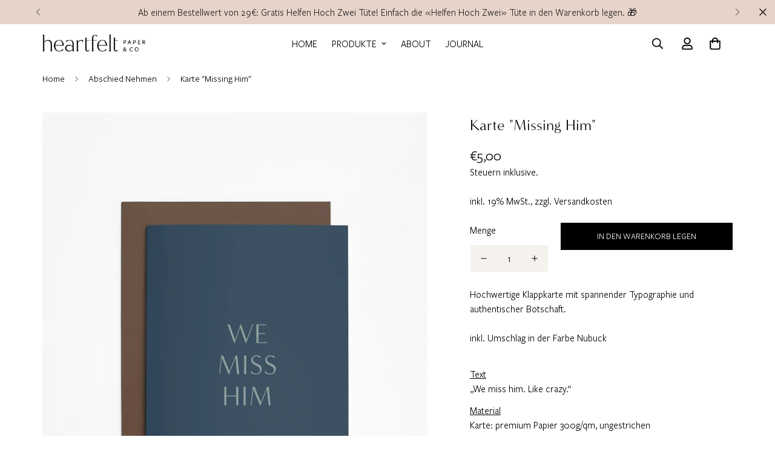

--- FILE ---
content_type: text/css
request_url: https://www.heartfelt-paperandco.de/cdn/shop/t/20/assets/custom.css?v=32271643433170247531717700704
body_size: -497
content:
section.clear-space div.container.m-section-py{padding-top:unset}li.m-sub-menu__item--level-1 div.m-mega-menu__column li.m-sub-menu__item--level-2 a.m-menu__link:hover{background-color:#f5f2ed}li.m-sub-menu__item--level-1 div.m-mega-menu__column li.m-sub-menu__item--level-2 a.m-menu__link{color:#000}.sf-custom-map iframe{width:100%}@media only screen and (max-width: 767px){section.hero-from-home div.m-hero__content h2{font-size:35px}.m-hero .m-hero__inner .m-hero__content br{display:unset}}@media only screen and (max-width: 400px){.m-hero__inner .text-base p{font-size:14px!important}}a.m-button--primary,a.m-button--secondary,button.m-button--primary,button.m-button--secondary{border-radius:0!important}
/*# sourceMappingURL=/cdn/shop/t/20/assets/custom.css.map?v=32271643433170247531717700704 */


--- FILE ---
content_type: text/javascript; charset=utf-8
request_url: https://www.heartfelt-paperandco.de/products/missing-him.js
body_size: 591
content:
{"id":7071009472708,"title":"Karte \"Missing Him\"","handle":"missing-him","description":"Hochwertige Klappkarte mit spannender Typographie und authentischer Botschaft.\u003cbr\u003e\u003cbr\u003einkl. Umschlag in der Farbe Nubuck\u003cbr\u003e\u003cbr\u003e\n\u003cp data-mce-fragment=\"1\"\u003e\u003cspan style=\"text-decoration: underline;\" data-mce-fragment=\"1\" data-mce-style=\"text-decoration: underline;\"\u003eText\u003c\/span\u003e\u003cbr data-mce-fragment=\"1\"\u003e„We miss him. Like crazy.“\u003cbr data-mce-fragment=\"1\"\u003e\u003c\/p\u003e\n\u003cp data-mce-fragment=\"1\"\u003e\u003cspan style=\"text-decoration: underline;\" data-mce-fragment=\"1\" data-mce-style=\"text-decoration: underline;\"\u003eMaterial\u003c\/span\u003e\u003cstrong data-mce-fragment=\"1\"\u003e\u003cbr data-mce-fragment=\"1\"\u003e\u003c\/strong\u003eKarte: premium Papier 300g\/qm, ungestrichen\u003cbr data-mce-fragment=\"1\"\u003eUmschlag: Römerturm-Papier mit gerader Klappe\u003c\/p\u003e\n\u003cp data-mce-fragment=\"1\"\u003e\u003cspan style=\"text-decoration: underline;\" data-mce-fragment=\"1\" data-mce-style=\"text-decoration: underline;\"\u003eGröße\u003c\/span\u003e\u003cstrong data-mce-fragment=\"1\"\u003e\u003cbr data-mce-fragment=\"1\"\u003e\u003c\/strong\u003eKarte: 120 x 170 mm\u003cbr data-mce-fragment=\"1\"\u003eUmschlag: Din B6 (125 x 176 mm)\u003c\/p\u003e","published_at":"2022-03-02T16:35:12+01:00","created_at":"2022-03-02T16:35:11+01:00","vendor":"heartfelt paper \u0026 co","type":"Grußkarten","tags":["Favoriten","Karte","missing","Trauer"],"price":500,"price_min":500,"price_max":500,"available":true,"price_varies":false,"compare_at_price":null,"compare_at_price_min":0,"compare_at_price_max":0,"compare_at_price_varies":false,"variants":[{"id":41267222085828,"title":"Default Title","option1":"Default Title","option2":null,"option3":null,"sku":"21K007","requires_shipping":true,"taxable":true,"featured_image":null,"available":true,"name":"Karte \"Missing Him\"","public_title":null,"options":["Default Title"],"price":500,"weight":0,"compare_at_price":null,"inventory_management":"shopify","barcode":"","requires_selling_plan":false,"selling_plan_allocations":[]}],"images":["\/\/cdn.shopify.com\/s\/files\/1\/0612\/3749\/3956\/products\/21K007_Missing_Him_a.jpg?v=1646235313","\/\/cdn.shopify.com\/s\/files\/1\/0612\/3749\/3956\/products\/21K007_Missing_Him_b.jpg?v=1646235313","\/\/cdn.shopify.com\/s\/files\/1\/0612\/3749\/3956\/products\/21K007_Missing_Him_c.jpg?v=1646235313"],"featured_image":"\/\/cdn.shopify.com\/s\/files\/1\/0612\/3749\/3956\/products\/21K007_Missing_Him_a.jpg?v=1646235313","options":[{"name":"Title","position":1,"values":["Default Title"]}],"url":"\/products\/missing-him","media":[{"alt":"Klappkarte Missing Him mit Umschlag","id":23578332823748,"position":1,"preview_image":{"aspect_ratio":0.79,"height":1570,"width":1240,"src":"https:\/\/cdn.shopify.com\/s\/files\/1\/0612\/3749\/3956\/products\/21K007_Missing_Him_a.jpg?v=1646235313"},"aspect_ratio":0.79,"height":1570,"media_type":"image","src":"https:\/\/cdn.shopify.com\/s\/files\/1\/0612\/3749\/3956\/products\/21K007_Missing_Him_a.jpg?v=1646235313","width":1240},{"alt":"WE MISS HIM LIKE CRAZY","id":23578332889284,"position":2,"preview_image":{"aspect_ratio":0.79,"height":1570,"width":1240,"src":"https:\/\/cdn.shopify.com\/s\/files\/1\/0612\/3749\/3956\/products\/21K007_Missing_Him_b.jpg?v=1646235313"},"aspect_ratio":0.79,"height":1570,"media_type":"image","src":"https:\/\/cdn.shopify.com\/s\/files\/1\/0612\/3749\/3956\/products\/21K007_Missing_Him_b.jpg?v=1646235313","width":1240},{"alt":"Trauerkarten Reihe Missing","id":23578332922052,"position":3,"preview_image":{"aspect_ratio":0.79,"height":1570,"width":1240,"src":"https:\/\/cdn.shopify.com\/s\/files\/1\/0612\/3749\/3956\/products\/21K007_Missing_Him_c.jpg?v=1646235313"},"aspect_ratio":0.79,"height":1570,"media_type":"image","src":"https:\/\/cdn.shopify.com\/s\/files\/1\/0612\/3749\/3956\/products\/21K007_Missing_Him_c.jpg?v=1646235313","width":1240}],"requires_selling_plan":false,"selling_plan_groups":[]}